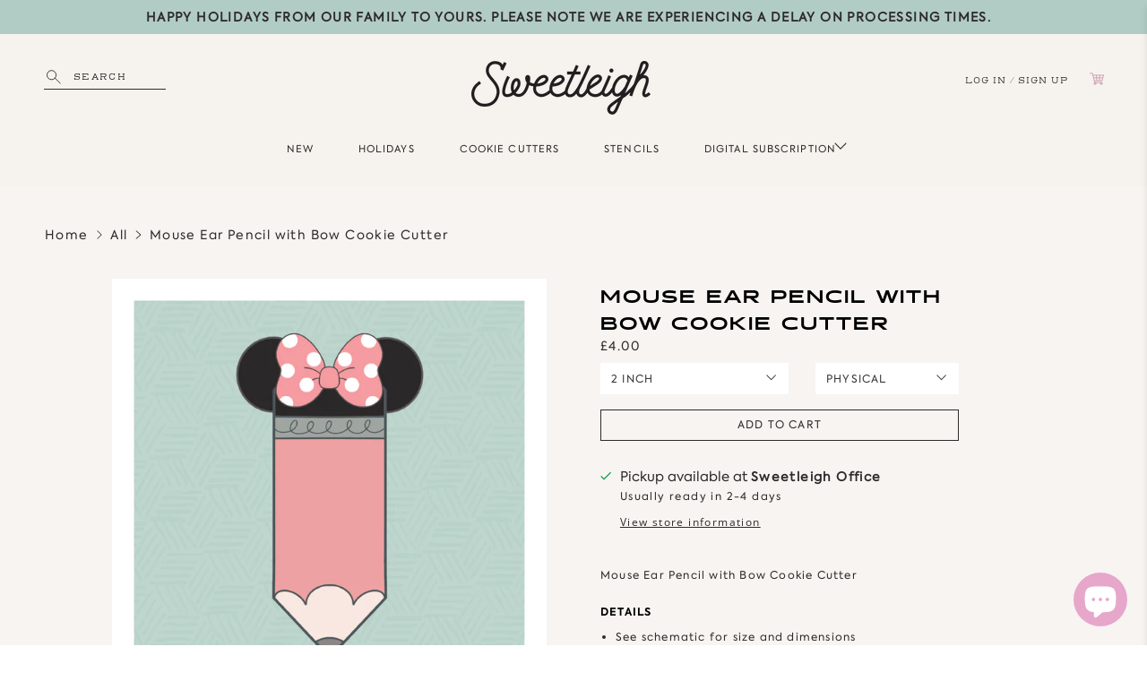

--- FILE ---
content_type: text/html; charset=utf-8
request_url: https://sweetleigh.com/en-gb/tools/tabarnapp-ad/v1_1/default,dealIds/smart_cart_liquid.ejs?GBP12345905&tabarnapp
body_size: -237
content:

{
"isStaffMember":false,
"now": "2026-01-17 03:15",
"prod_extra":{"0":{}
},
"prod_col": {"0":[]
  },"has_carthook":false,"currency":"USD","money_format":"£{{amount}}","money_with_currency_format":"£{{amount}} GBP","cbt":"default,dealIds"
}


--- FILE ---
content_type: text/javascript; charset=utf-8
request_url: https://sweetleigh.com/en-gb/products/mouse-ear-pencil-with-bow-cookie-cutter.js
body_size: 523
content:
{"id":7469050921130,"title":"Mouse Ear Pencil with Bow Cookie Cutter","handle":"mouse-ear-pencil-with-bow-cookie-cutter","description":"\u003cp\u003eMouse Ear Pencil with Bow Cookie Cutter\u003c\/p\u003e","published_at":"2022-08-30T09:34:24-07:00","created_at":"2022-08-02T09:45:15-07:00","vendor":"Sweetleigh","type":"Cookie Cutters","tags":["clothing","disney","disneyland","ears","hat","marker","mickey","minnie","mouse","pen","school","theme park","vacation","visibleinstore"],"price":300,"price_min":300,"price_max":600,"available":true,"price_varies":true,"compare_at_price":null,"compare_at_price_min":0,"compare_at_price_max":0,"compare_at_price_varies":false,"variants":[{"id":43253851193514,"title":"Physical \/ 2 inch","option1":"Physical","option2":"2 inch","option3":null,"sku":"2bowmouseearpencil","requires_shipping":true,"taxable":true,"featured_image":null,"available":true,"name":"Mouse Ear Pencil with Bow Cookie Cutter - Physical \/ 2 inch","public_title":"Physical \/ 2 inch","options":["Physical","2 inch"],"price":400,"weight":14,"compare_at_price":null,"inventory_management":null,"barcode":null,"requires_selling_plan":false,"selling_plan_allocations":[]},{"id":43253851226282,"title":"Physical \/ 3.5 inch","option1":"Physical","option2":"3.5 inch","option3":null,"sku":"35bowmouseearpencil","requires_shipping":true,"taxable":true,"featured_image":null,"available":true,"name":"Mouse Ear Pencil with Bow Cookie Cutter - Physical \/ 3.5 inch","public_title":"Physical \/ 3.5 inch","options":["Physical","3.5 inch"],"price":500,"weight":14,"compare_at_price":null,"inventory_management":null,"barcode":null,"requires_selling_plan":false,"selling_plan_allocations":[]},{"id":43253851259050,"title":"Physical \/ 4 inch","option1":"Physical","option2":"4 inch","option3":null,"sku":"4bowmouseearpencil","requires_shipping":true,"taxable":true,"featured_image":null,"available":true,"name":"Mouse Ear Pencil with Bow Cookie Cutter - Physical \/ 4 inch","public_title":"Physical \/ 4 inch","options":["Physical","4 inch"],"price":600,"weight":14,"compare_at_price":null,"inventory_management":null,"barcode":null,"requires_selling_plan":false,"selling_plan_allocations":[]},{"id":43253851291818,"title":"Digital \/ 2 inch","option1":"Digital","option2":"2 inch","option3":null,"sku":"2bowmouseearpencil.stl","requires_shipping":false,"taxable":true,"featured_image":null,"available":true,"name":"Mouse Ear Pencil with Bow Cookie Cutter - Digital \/ 2 inch","public_title":"Digital \/ 2 inch","options":["Digital","2 inch"],"price":300,"weight":0,"compare_at_price":null,"inventory_management":null,"barcode":null,"requires_selling_plan":false,"selling_plan_allocations":[]},{"id":43253851324586,"title":"Digital \/ 3.5 inch","option1":"Digital","option2":"3.5 inch","option3":null,"sku":"35bowmouseearpencil.stl","requires_shipping":false,"taxable":true,"featured_image":null,"available":true,"name":"Mouse Ear Pencil with Bow Cookie Cutter - Digital \/ 3.5 inch","public_title":"Digital \/ 3.5 inch","options":["Digital","3.5 inch"],"price":300,"weight":0,"compare_at_price":null,"inventory_management":null,"barcode":null,"requires_selling_plan":false,"selling_plan_allocations":[]},{"id":43253851357354,"title":"Digital \/ 4 inch","option1":"Digital","option2":"4 inch","option3":null,"sku":"4bowmouseearpencil.stl","requires_shipping":false,"taxable":true,"featured_image":null,"available":true,"name":"Mouse Ear Pencil with Bow Cookie Cutter - Digital \/ 4 inch","public_title":"Digital \/ 4 inch","options":["Digital","4 inch"],"price":300,"weight":0,"compare_at_price":null,"inventory_management":null,"barcode":null,"requires_selling_plan":false,"selling_plan_allocations":[]}],"images":["\/\/cdn.shopify.com\/s\/files\/1\/0045\/4361\/0993\/products\/bowmousepencil.png?v=1661807538","\/\/cdn.shopify.com\/s\/files\/1\/0045\/4361\/0993\/products\/bowmouseearpencilDrawingv1.jpg?v=1661807538"],"featured_image":"\/\/cdn.shopify.com\/s\/files\/1\/0045\/4361\/0993\/products\/bowmousepencil.png?v=1661807538","options":[{"name":"Product Type","position":1,"values":["Physical","Digital"]},{"name":"Size","position":2,"values":["2 inch","3.5 inch","4 inch"]}],"url":"\/en-gb\/products\/mouse-ear-pencil-with-bow-cookie-cutter","media":[{"alt":null,"id":27043059138730,"position":1,"preview_image":{"aspect_ratio":1.001,"height":1200,"width":1201,"src":"https:\/\/cdn.shopify.com\/s\/files\/1\/0045\/4361\/0993\/products\/bowmousepencil.png?v=1661807538"},"aspect_ratio":1.001,"height":1200,"media_type":"image","src":"https:\/\/cdn.shopify.com\/s\/files\/1\/0045\/4361\/0993\/products\/bowmousepencil.png?v=1661807538","width":1201},{"alt":null,"id":26811305820330,"position":2,"preview_image":{"aspect_ratio":1.294,"height":3137,"width":4059,"src":"https:\/\/cdn.shopify.com\/s\/files\/1\/0045\/4361\/0993\/products\/bowmouseearpencilDrawingv1.jpg?v=1661807538"},"aspect_ratio":1.294,"height":3137,"media_type":"image","src":"https:\/\/cdn.shopify.com\/s\/files\/1\/0045\/4361\/0993\/products\/bowmouseearpencilDrawingv1.jpg?v=1661807538","width":4059}],"requires_selling_plan":false,"selling_plan_groups":[]}

--- FILE ---
content_type: text/javascript; charset=utf-8
request_url: https://sweetleigh.com/en-gb/cart/update.js?_tbn_ignored&tabarnapp
body_size: 444
content:
{"token":"hWN7i3x2iTFtDpG19CyUVX6X?key=3a08ca6aa38f74c36d727ae0bab0d2e2","note":null,"attributes":{},"original_total_price":0,"total_price":0,"total_discount":0,"total_weight":0.0,"item_count":0,"items":[],"requires_shipping":false,"currency":"GBP","items_subtotal_price":0,"cart_level_discount_applications":[],"discount_codes":[],"items_changelog":{"added":[]}}